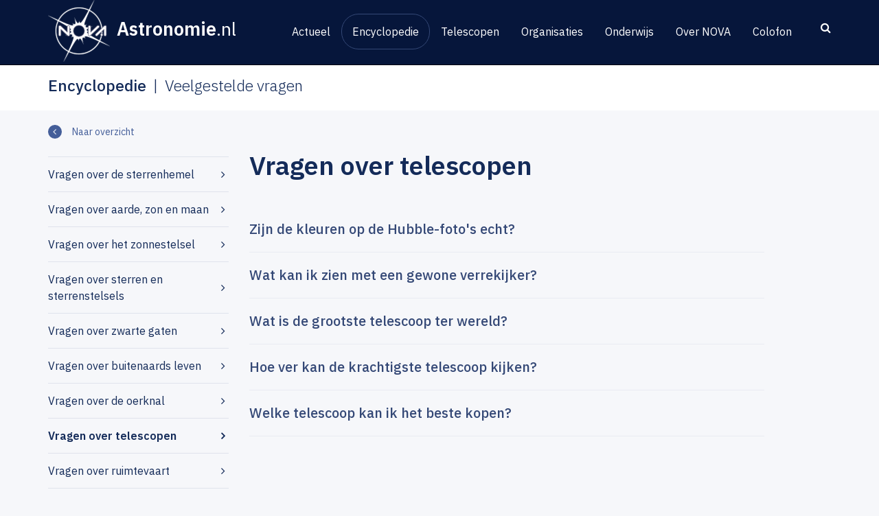

--- FILE ---
content_type: text/html; charset=UTF-8
request_url: https://www.astronomie.nl/veelgestelde-vragen?category=Vragen+over+telescopen
body_size: 6960
content:
<!doctype html>
<html class="no-js" lang="nl">

    <head>
        <meta charset="utf-8">
        <meta http-equiv="X-UA-Compatible" content="IE=edge">
        <meta name="viewport" content="width=device-width, initial-scale=1">

        <link title="Nieuws" rel="alternate" type="application/rss+xml" href="https://www.astronomie.nl/nieuws/feed" />        <link title="Kalender" rel="alternate" type="application/rss+xml" href="https://www.astronomie.nl/agenda/feed" />
        <meta name="robots" content="noindex" />
<link rel="stylesheet" type="text/css" href="/assets/fab6f654/css/main.min.css?v=1765452202" />
<link rel="stylesheet" type="text/css" href="/assets/2500c65c/css/yiistrap.min.css" media="screen" />
<script type="text/javascript" src="/assets/31a315cb/jquery.min.js"></script>
<script type="text/javascript" src="/assets/31a315cb/jquery.ba-bbq.min.js"></script>
<script type="text/javascript" src="/assets/31a315cb/jquery.yiiactiveform.js"></script>
<script type="text/javascript" src="/assets/fab6f654/js/jquery.stellar.min.js"></script>
<script type="text/javascript" src="/assets/fab6f654/js/vendor/jquery.matchHeight-min.js"></script>
<script type="text/javascript" src="/assets/fab6f654/js/organization-map.js"></script>
<script type="text/javascript" src="/assets/fab6f654/js/match-heights.js"></script>
<script type="text/javascript" src="https://www.googletagmanager.com/gtag/js?id=G-M40DQFKE48" async="async"></script>
<script type="text/javascript" src="/assets/8808a75/wabbitapp.js"></script>
<script type="text/javascript">
/*<![CDATA[*/

          window.dataLayer = window.dataLayer || [];
          function gtag(){dataLayer.push(arguments);}
          gtag("js", new Date());
          gtag("config", "G-M40DQFKE48");
        

  if (true && window.location.hash.indexOf('#!') === 0) {
    window.location = "" + window.location.hash.substring(2);
  }

;(function($){var ieVer=navigator.userAgent.match(/MSIE (\d+\.\d+);/);ieVer=ieVer&&ieVer[1]?new Number(ieVer):null;var cont=ieVer&&ieVer<7.1?document.createElement("div"):null,excludePattern=null,includePattern=null,mergeIfXhr=0,resMap2Request=function(url){if (!url.match(/\?/))url += "?";return url + "&nlsc_map=" + $.nlsc.smap();};;if(!$.nlsc)$.nlsc={resMap:{}};$.nlsc.normUrl=function(url){if(!url)return null;if(cont){cont.innerHTML='<a href="'+url+'"></a>';url=cont.firstChild.href}if(excludePattern&& url.match(excludePattern))return null;if(includePattern&&!url.match(includePattern))return null;return url.replace(/\?*&*(_=\d+)?&*$/g,"")};$.nlsc.h=function(s){var h=0,i;for(i=0;i<s.length;i++)h=(h<<5)-h+s.charCodeAt(i)&1073741823;return""+h};$.nlsc.fetchMap=function(){for(var url,i=0,res=$(document).find("script[src]");i<res.length;i++)if(url=this.normUrl(res[i].src?res[i].src:res[i].href))this.resMap[url]={h:$.nlsc.h(url),d:1}};$.nlsc.smap=function(){var s="[";for(var url in this.resMap)s+='"'+this.resMap[url].h+ '",';return s.replace(/,$/,"")+"]"};var c={global:true,beforeSend:function(xhr,opt){if(!$.nlsc.fetched){$.nlsc.fetched=1;$.nlsc.fetchMap()}if(opt.dataType!="script"){if(mergeIfXhr)opt.url=resMap2Request(opt.url);return true}var url=$.nlsc.normUrl(opt.url);if(!url)return true;if(opt.converters&&opt.converters["text script"]){var saveConv=opt.converters["text script"];opt.converters["text script"]=function(){if(!$.nlsc.resMap[url].d){$.nlsc.resMap[url].d=1;saveConv.apply(window,arguments)}}}var r=$.nlsc.resMap[url]; if(r){if(r.d)return false}else $.nlsc.resMap[url]={h:$.nlsc.h(url),d:0};return true}};if(ieVer)c.dataFilter=function(data,type){if(type&&(type!="html"&&type!="text"))return data;return data.replace(/(<script[^>]+)defer(=[^\s>]*)?/ig,"$1")};$.ajaxSetup(c)})(jQuery);
/*]]>*/
</script>
<title>Vragen - Astronomie.nl</title>
        <link href="https://fonts.googleapis.com/css?family=IBM+Plex+Sans:300,300i,400,500,600&amp;subset=latin-ext" rel="stylesheet">
        <link href="//maxcdn.bootstrapcdn.com/font-awesome/4.7.0/css/font-awesome.min.css" rel="stylesheet">
        <!-- favicons -->
        <link rel="apple-touch-icon" sizes="180x180" href="/assets/fab6f654/img/favicons/apple-touch-icon.png">
        <link rel="icon" type="image/png" href="/assets/fab6f654/img/favicons/favicon-32x32.png" sizes="32x32">
        <link rel="icon" type="image/png" href="/assets/fab6f654/img/favicons/favicon-16x16.png" sizes="16x16">
        <link rel="manifest" href="/assets/fab6f654/img/favicons/site.webmanifest">
        <link rel="mask-icon" href="/assets/fab6f654/img/favicons/safari-pinned-tab.svg" color="#084b93">
        <meta name="msapplication-TileColor" content="#084b93">
        <meta name="theme-color" content="#ffffff">
    </head>

    <body>
    <div id="w-app-container" class="">      <div id="searchForm" class="collapse search">
          <div class="innerWrapper">
              <div class="container">
                  <div class="row">
                      <form id="siteSearch" class="siteSearch" action="/search" role="search">
                          <button class="searchClose" type="button" data-toggle="collapse" data-target=".search.collapse" aria-expanded="false"
                                  aria-controls="searchForm"><i class="fa fa-close"></i></button>
                          <div class="input-group">
                              <input type="text" class="form-control searchField" autofocus placeholder="Zoek naar..." name="q">
                              <span class="input-group-btn">
                                  <button class="btn searchSubmit" type="submit"><i class="fa fa-search"></i></button>
                             </span>
                          </div>
                      </form>
                  </div><!-- /row -->
              </div><!-- /container -->
          </div>
      </div><!-- /searchForm -->

        <nav class="siteNav">
            <div class="navbar navbar-inverse navbar-fixed-top" role="navigation">
                <div class="container">
                    <div class="navbar-header">
                        <button type="button" class="navbar-toggle" data-toggle="collapse" data-target=".navbar-collapse">
                            <span class="icon-bar"></span>
                            <span class="icon-bar"></span>
                            <span class="icon-bar"></span>
                        </button>
                        <a class="navbar-brand" href="/">
                            <span class="organisationLogo"><img class="img-responsive" src="/assets/fab6f654/img/nova-logo-nav.png" alt="Nova"></span>
                            <span class="siteLogo">Astronomie<span>.nl</span></span>
                        </a>
                    </div>
                    <button class="searchToggle" type="button" data-toggle="collapse" data-target=".search.collapse" aria-expanded="false"
                          aria-controls="searchForm"><i class="fa fa-search"></i>
                    </button>

                    <div class="collapse navbar-collapse">
                      <ul class="nav navbar-nav main-menu" id="mainNav">
<li class="dropdown"><a href="/actueel">Actueel</a>
<ul class="submenu">
<li class="dropdown"><a href="/nieuws">Nieuws</a></li>
<li class="dropdown"><a href="/agenda">Agenda</a></li>
<li class="dropdown"><a href="/hemelverschijnselen">Hemelverschijnselen</a></li>
<li class="dropdown"><a href="/promoties">Promoties</a></li>
</ul>
</li>
<li class="active dropdown"><a href="/encyclopedie">Encyclopedie</a>
<ul class="submenu">
<li class="dropdown"><a href="/inleiding-sterrenkunde-10">Inleiding sterrenkunde</a></li>
<li class="active dropdown"><a href="/veelgestelde-vragen">Veelgestelde vragen</a></li>
</ul>
</li>
<li class="dropdown"><a href="/instrument">Telescopen</a></li>
<li class="dropdown"><a href="/organisaties">Organisaties</a>
<ul class="submenu">
<li class="dropdown"><a href="/universiteiten-14">Universiteiten</a></li>
<li class="dropdown"><a href="/nwo-instituten-15">NWO-instituten</a></li>
<li class="dropdown"><a href="/eso-27">ESO</a></li>
<li class="dropdown"><a href="/publiekssterrenwachten-16">Publiekssterrenwachten</a></li>
<li class="dropdown"><a href="/amateurverenigingen-17">Amateurverenigingen</a></li>
<li class="dropdown"><a href="/musea-18">Musea</a></li>
<li class="dropdown"><a href="/organisatie/map">Kaart</a></li>
</ul>
</li>
<li class="dropdown"><a href="/onderwijs">Onderwijs</a>
<ul class="submenu">
<li class="dropdown"><a href="/mobiel-planetarium-20">Mobiel planetarium</a></li>
<li class="dropdown"><a href="/lesmateriaal">Lesmateriaal</a></li>
<li class="dropdown"><a href="/kleurplaten-78">Kleurplaten </a></li>
<li class="dropdown"><a href="/vraag-een-poster-aan-13">Vraag een poster aan</a></li>
<li class="dropdown"><a href="/sterrenkunde-studeren-21">Sterrenkunde studeren</a></li>
</ul>
</li>
<li class="dropdown"><a href="/over-nova">Over NOVA</a>
<ul class="submenu">
<li class="dropdown"><a href="/organisatie-24">Organisatie</a></li>
<li class="dropdown"><a href="/bestuur-en-staf-25">Bestuur en staf</a></li>
<li class="dropdown"><a href="/netwerken-26">Onderzoeksnetwerken</a></li>
<li class="dropdown"><a href="/logos-75">Logo&#039;s</a></li>
<li class="dropdown"><a href="/contact-28">Contact</a></li>
</ul>
</li>
<li class="dropdown"><a href="/colofon-30">Colofon</a></li>
</ul>                    </div>

                </div>
            </div>
        </nav>

        <main id="main" class="">
              <div class="breadcrumb-wrapper">
    <div class="container">
      <div class="row">
        <ol class="breadcrumb"><li class="active">Encyclopedie</li><li class="active">Veelgestelde vragen</li></ol>      </div>
    </div>
  </div>
<div class="container twoColumnUncontained">
  <div id="content">
      <div id="contentMain">
          <!-- WidgetContainer TOP -->
          
          <!-- CONTENT -->
          
<div id="content-top" class="">
  <div class="row">
    <aside class="sidebar">
        <a href="/encyclopedie" class="btn-link-left">Naar overzicht</a>
        <ul class="subNav">
                    <li  >
                <a href="/veelgestelde-vragen?category=Vragen%2Bover%2Bde%2Bsterrenhemel">Vragen over de sterrenhemel</a>
            </li>
                    <li  >
                <a href="/veelgestelde-vragen?category=Vragen%2Bover%2Baarde%252C%2Bzon%2Ben%2Bmaan">Vragen over aarde, zon en maan</a>
            </li>
                    <li  >
                <a href="/veelgestelde-vragen?category=Vragen%2Bover%2Bhet%2Bzonnestelsel">Vragen over het zonnestelsel</a>
            </li>
                    <li  >
                <a href="/veelgestelde-vragen?category=Vragen%2Bover%2Bsterren%2Ben%2Bsterrenstelsels">Vragen over sterren en sterrenstelsels</a>
            </li>
                    <li  >
                <a href="/veelgestelde-vragen?category=Vragen%2Bover%2Bzwarte%2Bgaten">Vragen over zwarte gaten</a>
            </li>
                    <li  >
                <a href="/veelgestelde-vragen?category=Vragen%2Bover%2Bbuitenaards%2Bleven">Vragen over buitenaards leven</a>
            </li>
                    <li  >
                <a href="/veelgestelde-vragen?category=Vragen%2Bover%2Bde%2Boerknal">Vragen over de oerknal</a>
            </li>
                    <li class="active" >
                <a href="/veelgestelde-vragen?category=Vragen%2Bover%2Btelescopen">Vragen over telescopen</a>
            </li>
                    <li  >
                <a href="/veelgestelde-vragen?category=Vragen%2Bover%2Bruimtevaart">Vragen over ruimtevaart</a>
            </li>
                    <li  >
                <a href="/veelgestelde-vragen?category=Overige%2Bvragen">Overige vragen</a>
            </li>
                </ul>
        <div class="askAQuestion">
            <p class="">Heb jij een vraag over een sterrenkundig onderwerp?</p>
            <a
                href="/veelgestelde-vragen?category=Stel%2Been%2Bvraag"
                class="btn btn-default btn-lg"
            >Stel je vraag</a>
        </div>
    </aside>

    <div class="column-content">
        
        <header class="overview-title">
            <h1>Vragen over telescopen</h1>
        </header>

        <div class="listView" id="yw1">
<ul class="listView-items faq">

<li>
    <article class="entry entry-faq">
        <a href="/veelgestelde-vragen/zijn-de-kleuren-op-de-hubble-fotos-echt-50?category=Vragen+over+telescopen" title="Zijn de kleuren op de Hubble-foto&#039;s echt?">
            <header>
                <h4 class="entry-title">Zijn de kleuren op de Hubble-foto&#039;s echt?</h4>
            </header>

                        <!-- <span class="btn btn-default btn-readMore btn-xs">Lees meer</span> -->
        </a>
    </article>
</li>

<li>
    <article class="entry entry-faq">
        <a href="/veelgestelde-vragen/wat-kan-ik-zien-met-een-gewone-verrekijker-44?category=Vragen+over+telescopen" title="Wat kan ik zien met een gewone verrekijker?">
            <header>
                <h4 class="entry-title">Wat kan ik zien met een gewone verrekijker?</h4>
            </header>

                        <!-- <span class="btn btn-default btn-readMore btn-xs">Lees meer</span> -->
        </a>
    </article>
</li>

<li>
    <article class="entry entry-faq">
        <a href="/veelgestelde-vragen/wat-is-de-grootste-telescoop-ter-wereld-43?category=Vragen+over+telescopen" title="Wat is de grootste telescoop ter wereld?">
            <header>
                <h4 class="entry-title">Wat is de grootste telescoop ter wereld?</h4>
            </header>

                        <!-- <span class="btn btn-default btn-readMore btn-xs">Lees meer</span> -->
        </a>
    </article>
</li>

<li>
    <article class="entry entry-faq">
        <a href="/veelgestelde-vragen/hoe-ver-kan-de-krachtigste-telescoop-kijken-42?category=Vragen+over+telescopen" title="Hoe ver kan de krachtigste telescoop kijken?">
            <header>
                <h4 class="entry-title">Hoe ver kan de krachtigste telescoop kijken?</h4>
            </header>

                        <!-- <span class="btn btn-default btn-readMore btn-xs">Lees meer</span> -->
        </a>
    </article>
</li>

<li>
    <article class="entry entry-faq">
        <a href="/veelgestelde-vragen/welke-telescoop-kan-ik-het-beste-kopen-7?category=Vragen+over+telescopen" title="Welke telescoop kan ik het beste kopen?">
            <header>
                <h4 class="entry-title">Welke telescoop kan ik het beste kopen?</h4>
            </header>

                        <!-- <span class="btn btn-default btn-readMore btn-xs">Lees meer</span> -->
        </a>
    </article>
</li>
</ul>
<div class="row"><div class="pager"></div><div class="summary"><div class="list-summary"></div></div></div><div class="keys" style="display:none" title="/veelgestelde-vragen?category=Vragen+over+telescopen"><span>50</span><span>44</span><span>43</span><span>42</span><span>7</span></div>
</div>
            </div>
  </div>
</div>

          <!-- WidgetContainer BOTTOM -->
                </div>

      <aside id="contentAside">
          <!-- WidgetContainer RIGHT -->
                </aside>
  </div>
</div>
        </main>

        <footer id="siteFooter">
          <div class="container">
            <div class="row">
              <div class="brand">
                <div class="">
                  <a class="siteLogo" href="/">Astronomie<span>.nl</span></a>
                  <span class="organisationLogo"><img class="img-responsive" src="/assets/fab6f654/img/nova-logo-footer.png" alt="Nova"></span>
                </div>
              </div>
              <div class="column">
                <nav class="footerNav">
                <ul class="footerNav" id="footerNav">
<li class="dropdown"><a href="/actueel">Actueel</a></li>
<li class="active dropdown"><a href="/encyclopedie">Encyclopedie</a></li>
<li class="dropdown"><a href="/instrument">Telescopen</a></li>
<li class="dropdown"><a href="/organisaties">Organisaties</a></li>
<li class="dropdown"><a href="/onderwijs">Onderwijs</a></li>
<li class="dropdown"><a href="/over-nova">Over NOVA</a></li>
<li class="dropdown"><a href="/colofon-30">Colofon</a></li>
</ul>                </nav>
              </div>
              <div class="column">
                <nav class="suppNav">
                  <ul>
                    <li><a href="/privacy-statement-29">Privacy statement</a></li>
                    <li><a href="/sitemap">Sitemap</a></li>
                    <li><a href="/colofon-30">Colofon</a></li>
                    <li><a href="/contact-28">Contact</a></li>
                  </ul>
                </nav>
              </div>
              <div class="column">
                <strong>Meer astronomie.nl</strong>
                <ul class="socialMedia">
                  <li><a target="_blank" href="http://www.facebook.com/astronomie.nl"><i class="fa fa-facebook-square"></i></a></li>
                  <li><a target="_blank" href="http://twitter.com/astronomieNL"><i class="fa fa-twitter-square"></i></a></li>
                  <li><a target="_blank" href="http://www.youtube.com/NOVAastronomieNL"><i class="fa fa-youtube-square"></i></a></li>
                    <li class="mastodon">
                        <a target="_blank" href="https://mastodon.nl/@AstronomieNL" rel="me">
                            <svg xmlns="http://www.w3.org/2000/svg" viewBox="0 0 448 512"><!--! Font Awesome Pro 6.4.2 by @fontawesome - https://fontawesome.com License - https://fontawesome.com/license (Commercial License) Copyright 2023 Fonticons, Inc. --><path d="M433 179.11c0-97.2-63.71-125.7-63.71-125.7-62.52-28.7-228.56-28.4-290.48 0 0 0-63.72 28.5-63.72 125.7 0 115.7-6.6 259.4 105.63 289.1 40.51 10.7 75.32 13 103.33 11.4 50.81-2.8 79.32-18.1 79.32-18.1l-1.7-36.9s-36.31 11.4-77.12 10.1c-40.41-1.4-83-4.4-89.63-54a102.54 102.54 0 0 1-.9-13.9c85.63 20.9 158.65 9.1 178.75 6.7 56.12-6.7 105-41.3 111.23-72.9 9.8-49.8 9-121.5 9-121.5zm-75.12 125.2h-46.63v-114.2c0-49.7-64-51.6-64 6.9v62.5h-46.33V197c0-58.5-64-56.6-64-6.9v114.2H90.19c0-122.1-5.2-147.9 18.41-175 25.9-28.9 79.82-30.8 103.83 6.1l11.6 19.5 11.6-19.5c24.11-37.1 78.12-34.8 103.83-6.1 23.71 27.3 18.4 53 18.4 175z"/></svg>
                        </a>
                    </li>
                </ul>
              </div>
              <div class="column">
                <strong>Astronieuwsbrief</strong>
                <p>
                    De astronieuwsbrief is voor iedereen die geïnteresseerd is in sterrenkunde, en in het bijzonder voor docenten in het basis- en voortgezet onderwijs.
                </p>
                                <a class="btn-link-right" href="#" data-toggle="modal" data-target="#newsletter-modal">Aanmelden</a>
                <!-- Start newsletter-modal -->
                <div class="modal fade" id="newsletter-modal" tabindex="-1" role="dialog" aria-labelledby="newsletter-modal">
                  <div class="modal-dialog" role="document">
                    <div class="modal-content">
                      <div class="modal-header">
                        <button type="button" class="close" data-dismiss="modal" aria-label="Close">
                          <span aria-hidden="true">&times;</span>
                        </button>
                        <h4 class="modal-title">Astronieuwsbrief</h4>
                      </div>
                      <div class="modal-body">
                        <a id="yw2"></a>



    <form class="subscribe-to-newsletter-form form-vertical" id="yw3" action="/veelgestelde-vragen?category=Vragen+over+telescopen#yw2" method="post"><div style="display:none"><input type="hidden" value="1" name="yform_4d5243c6" id="yform_4d5243c6" /></div>
<p class="help-block">Velden met <span class="required">*</span> zijn verplicht.</p><div class="form-group"><label class="control-label required" for="SubscribeToNewsletterForm_name">Naam <span class="required">*</span></label><div><input name="SubscribeToNewsletterForm[name]" id="SubscribeToNewsletterForm_name" class="form-control" type="text" /><p id="SubscribeToNewsletterForm_name_em_" style="display:none" class="help-block"></p></div></div><div class="form-group"><label class="control-label required" for="SubscribeToNewsletterForm_email">E-mailadres <span class="required">*</span></label><div><input name="SubscribeToNewsletterForm[email]" id="SubscribeToNewsletterForm_email" class="form-control" type="text" /><p id="SubscribeToNewsletterForm_email_em_" style="display:none" class="help-block"></p></div></div><div><div class="checkbox"><input id="ytSubscribeToNewsletterForm_newsletterEn" type="hidden" value="0" name="SubscribeToNewsletterForm[newsletterEn]" /><label><input useContainer="1" name="SubscribeToNewsletterForm[newsletterEn]" id="SubscribeToNewsletterForm_newsletterEn" value="1" type="checkbox" /> I would like the English newsletter</label></div><p id="SubscribeToNewsletterForm_newsletterEn_em_" style="display:none" class="help-block"></p></div><div class="form-group"><label class="control-label" for="SubscribeToNewsletterForm_antispam">Ben je een robot?</label><div><input placeholder="Vul hier in: &quot;ik ben geen robot&quot;" name="SubscribeToNewsletterForm[antispam]" id="SubscribeToNewsletterForm_antispam" class="form-control" type="text" /><p id="SubscribeToNewsletterForm_antispam_em_" style="display:none" class="help-block"></p></div></div>
<div class="form-actions"><input name="submit" class="btn btn-primary" type="submit" value="Verzenden" /></div>
</form>
                      </div>
                    </div>
                  </div>
                </div>
                                <!-- End newsletter-modal -->
              </div>
              <div class="copyright">
                <div class="row">
                  <div class="column">
                    &copy;2026 NOVA Informatiecentrum
                  </div>
                  <div class="column">
                    Design en ontwikkeling door <a href="https://www.tremani.nl" target="_blank">Tremani</a>
                  </div>
                </div>
              </div>
            </div>
          </div>
        </footer>
    </div><!-- /WAppContainer -->

    <script>
    $(document).ready(function(){
        //@todo: put this in js file
        $(function()
        {
            var $dropdowns = $('li.dropdown'); // Specifying the element is faster for older browsers

            /**
             * Mouse events
             *
             * @description Mimic hoverIntent plugin by waiting for the mouse to 'settle' within the target before triggering
             */
            $dropdowns
                .on('mouseover', function() // Mouseenter (used with .hover()) does not trigger when user enters from outside document window
                {
                    var $this = $(this);

                    if ($this.prop('hoverTimeout'))
                    {
                        $this.prop('hoverTimeout', clearTimeout($this.prop('hoverTimeout')));
                    }

                    $this.prop('hoverIntent', setTimeout(function()
                    {
                        $this.addClass('hover');
                    }, 250));
                })
                .on('mouseleave', function()
                {
                    var $this = $(this);

                    if ($this.prop('hoverIntent'))
                    {
                        $this.prop('hoverIntent', clearTimeout($this.prop('hoverIntent')));
                    }

                    $this.prop('hoverTimeout', setTimeout(function()
                    {
                        $this.removeClass('hover');
                    }, 250));
                });

            /**
             * Touch events
             *
             * @description Support click to open if we're dealing with a touchscreen
             */
            if ('ontouchstart' in document.documentElement)
            {
                $dropdowns.each(function()
                {
                    var $this = $(this);

                    this.addEventListener('touchstart', function(e)
                    {
                        if (e.touches.length === 1)
                        {
                            // Prevent touch events within dropdown bubbling down to document
                            e.stopPropagation();

                            // Toggle hover
                            if (!$this.hasClass('hover'))
                            {
                                // Prevent link on first touch
                                if (e.target === this || e.target.parentNode === this)
                                {
                                    e.preventDefault();
                                }

                                // Hide other open dropdowns
                                $dropdowns.removeClass('hover');
                                $this.addClass('hover');

                                // Hide dropdown on touch outside
                                document.addEventListener('touchstart', closeDropdown = function(e)
                                {
                                    e.stopPropagation();

                                    $this.removeClass('hover');
                                    document.removeEventListener('touchstart', closeDropdown);
                                });
                            }
                        }
                    }, false);
                });
            }

        });
    });
    </script>
<script type="text/javascript" src="/assets/fedddfb2/listview/jquery.yiilistview.js"></script>
<script type="text/javascript" src="/assets/3260814c/js/bootstrap.min.js"></script>
<script type="text/javascript">
/*<![CDATA[*/
jQuery('body').popover({'selector':'a\x5Brel\x3Dpopover\x5D'});
jQuery('body').tooltip({'selector':'a\x5Brel\x3Dtooltip\x5D'});
wabbitapp.initialize();
jQuery(function($) {
jQuery('#yw1').yiiListView({'ajaxUpdate':['yw1'],'ajaxVar':'ajax','pagerClass':'list\x2Dpager','loadingClass':'list\x2Dview\x2Dloading','sorterClass':'sorter','enableHistory':false});

        $("#SubscribeToNewsletterForm_antispam").val("ik ben geen robot");
        $("#SubscribeToNewsletterForm_antispam").closest(".form-group").hide();
    
jQuery('#yw3').yiiactiveform({'attributes':[{'id':'SubscribeToNewsletterForm_name','inputID':'SubscribeToNewsletterForm_name','errorID':'SubscribeToNewsletterForm_name_em_','model':'SubscribeToNewsletterForm','name':'name','enableAjaxValidation':false,'inputContainer':'div.form\x2Dgroup','errorCssClass':'has\x2Derror','successCssClass':'has\x2Dsuccess','clientValidation':function(value, messages, attribute) {

if(jQuery.trim(value)=='') {
	messages.push("Naam mag niet leeg zijn.");
}

}},{'id':'SubscribeToNewsletterForm_email','inputID':'SubscribeToNewsletterForm_email','errorID':'SubscribeToNewsletterForm_email_em_','model':'SubscribeToNewsletterForm','name':'email','enableAjaxValidation':false,'inputContainer':'div.form\x2Dgroup','errorCssClass':'has\x2Derror','successCssClass':'has\x2Dsuccess','clientValidation':function(value, messages, attribute) {

if(jQuery.trim(value)=='') {
	messages.push("E-mailadres mag niet leeg zijn.");
}



if(jQuery.trim(value)!='' && !value.match(/^[a-zA-Z0-9!#$%&'*+\/=?^_`{|}~-]+(?:\.[a-zA-Z0-9!#$%&'*+\/=?^_`{|}~-]+)*@(?:[a-zA-Z0-9](?:[a-zA-Z0-9-]*[a-zA-Z0-9])?\.)+[a-zA-Z0-9](?:[a-zA-Z0-9-]*[a-zA-Z0-9])?$/)) {
	messages.push("E-mailadres is geen geldig e-mailadres.");
}

}},{'id':'SubscribeToNewsletterForm_newsletterEn','inputID':'SubscribeToNewsletterForm_newsletterEn','errorID':'SubscribeToNewsletterForm_newsletterEn_em_','model':'SubscribeToNewsletterForm','name':'newsletterEn','enableAjaxValidation':false,'inputContainer':'div.form\x2Dgroup','errorCssClass':'has\x2Derror','successCssClass':'has\x2Dsuccess','clientValidation':function(value, messages, attribute) {

if(jQuery.trim(value)=='') {
	messages.push("I would like the English newsletter mag niet leeg zijn.");
}

}},{'id':'SubscribeToNewsletterForm_antispam','inputID':'SubscribeToNewsletterForm_antispam','errorID':'SubscribeToNewsletterForm_antispam_em_','model':'SubscribeToNewsletterForm','name':'antispam','enableAjaxValidation':false,'inputContainer':'div.form\x2Dgroup','errorCssClass':'has\x2Derror','successCssClass':'has\x2Dsuccess'}],'errorCss':'error'});
});
/*]]>*/
</script>
</body>

</html>
